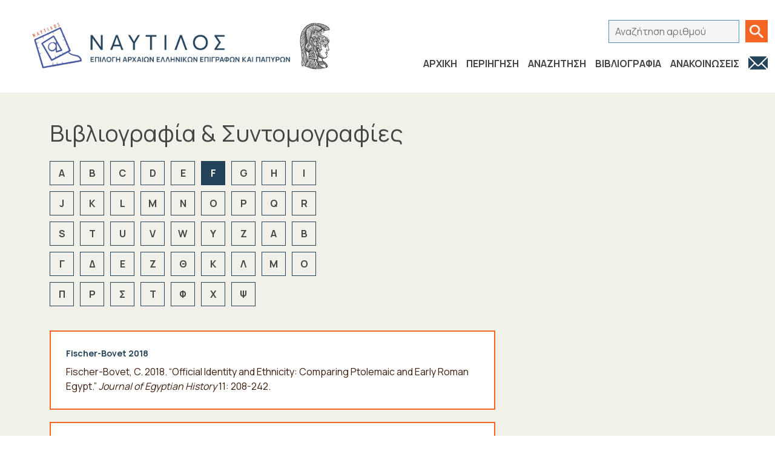

--- FILE ---
content_type: text/html; charset=UTF-8
request_url: https://nautilos.arch.uoa.gr/bibliography/?apage=3&letter=F
body_size: 10983
content:

<!DOCTYPE html>
<html lang="el">

<head>
    <meta charset="UTF-8">
    <meta http-equiv="X-UA-Compatible" content="IE=edge">
    <meta name="viewport" content="width=device-width, initial-scale=1.0">
    <meta name='robots' content='index, follow, max-image-preview:large, max-snippet:-1, max-video-preview:-1' />
<link rel="alternate" hreflang="en" href="https://nautilos.arch.uoa.gr/en/bibliography-abbreviations/" />
<link rel="alternate" hreflang="el" href="https://nautilos.arch.uoa.gr/bibliography/" />
<link rel="alternate" hreflang="x-default" href="https://nautilos.arch.uoa.gr/bibliography/" />

	<!-- This site is optimized with the Yoast SEO plugin v26.8 - https://yoast.com/product/yoast-seo-wordpress/ -->
	<title>Βιβλιογραφία &amp; Συντομογραφίες | Nautilos</title>
	<link rel="canonical" href="https://nautilos.arch.uoa.gr/bibliography/" />
	<meta property="og:locale" content="el_GR" />
	<meta property="og:type" content="article" />
	<meta property="og:title" content="Βιβλιογραφία &amp; Συντομογραφίες | Nautilos" />
	<meta property="og:url" content="https://nautilos.arch.uoa.gr/bibliography/" />
	<meta property="og:site_name" content="Nautilos" />
	<meta property="article:modified_time" content="2023-10-19T10:52:35+00:00" />
	<meta name="twitter:card" content="summary_large_image" />
	<script type="application/ld+json" class="yoast-schema-graph">{"@context":"https://schema.org","@graph":[{"@type":"WebPage","@id":"https://nautilos.arch.uoa.gr/bibliography/","url":"https://nautilos.arch.uoa.gr/bibliography/","name":"Βιβλιογραφία & Συντομογραφίες | Nautilos","isPartOf":{"@id":"https://nautilos.arch.uoa.gr/#website"},"datePublished":"2022-05-31T08:58:47+00:00","dateModified":"2023-10-19T10:52:35+00:00","breadcrumb":{"@id":"https://nautilos.arch.uoa.gr/bibliography/#breadcrumb"},"inLanguage":"el","potentialAction":[{"@type":"ReadAction","target":["https://nautilos.arch.uoa.gr/bibliography/"]}]},{"@type":"BreadcrumbList","@id":"https://nautilos.arch.uoa.gr/bibliography/#breadcrumb","itemListElement":[{"@type":"ListItem","position":1,"name":"Home","item":"https://nautilos.arch.uoa.gr/"},{"@type":"ListItem","position":2,"name":"Βιβλιογραφία &#038; Συντομογραφίες"}]},{"@type":"WebSite","@id":"https://nautilos.arch.uoa.gr/#website","url":"https://nautilos.arch.uoa.gr/","name":"Nautilos","description":"Museum","publisher":{"@id":"https://nautilos.arch.uoa.gr/#organization"},"potentialAction":[{"@type":"SearchAction","target":{"@type":"EntryPoint","urlTemplate":"https://nautilos.arch.uoa.gr/?s={search_term_string}"},"query-input":{"@type":"PropertyValueSpecification","valueRequired":true,"valueName":"search_term_string"}}],"inLanguage":"el"},{"@type":"Organization","@id":"https://nautilos.arch.uoa.gr/#organization","name":"Nautilos","url":"https://nautilos.arch.uoa.gr/","logo":{"@type":"ImageObject","inLanguage":"el","@id":"https://nautilos.arch.uoa.gr/#/schema/logo/image/","url":"https://nautilos.arch.uoa.gr/wp-content/uploads/2022/06/Nautilus_logo.png","contentUrl":"https://nautilos.arch.uoa.gr/wp-content/uploads/2022/06/Nautilus_logo.png","width":3600,"height":800,"caption":"Nautilos"},"image":{"@id":"https://nautilos.arch.uoa.gr/#/schema/logo/image/"}}]}</script>
	<!-- / Yoast SEO plugin. -->


<link rel='dns-prefetch' href='//www.googletagmanager.com' />
<link rel="alternate" title="oEmbed (JSON)" type="application/json+oembed" href="https://nautilos.arch.uoa.gr/wp-json/oembed/1.0/embed?url=https%3A%2F%2Fnautilos.arch.uoa.gr%2Fbibliography%2F" />
<link rel="alternate" title="oEmbed (XML)" type="text/xml+oembed" href="https://nautilos.arch.uoa.gr/wp-json/oembed/1.0/embed?url=https%3A%2F%2Fnautilos.arch.uoa.gr%2Fbibliography%2F&#038;format=xml" />
<style id='wp-img-auto-sizes-contain-inline-css' type='text/css'>
img:is([sizes=auto i],[sizes^="auto," i]){contain-intrinsic-size:3000px 1500px}
/*# sourceURL=wp-img-auto-sizes-contain-inline-css */
</style>
<link rel='stylesheet' id='wp-block-library-css' href='https://nautilos.arch.uoa.gr/wp-includes/css/dist/block-library/style.min.css?ver=6.9' type='text/css' media='all' />
<style id='wp-block-library-inline-css' type='text/css'>
/*wp_block_styles_on_demand_placeholder:697b84fff2adf*/
/*# sourceURL=wp-block-library-inline-css */
</style>
<style id='classic-theme-styles-inline-css' type='text/css'>
/*! This file is auto-generated */
.wp-block-button__link{color:#fff;background-color:#32373c;border-radius:9999px;box-shadow:none;text-decoration:none;padding:calc(.667em + 2px) calc(1.333em + 2px);font-size:1.125em}.wp-block-file__button{background:#32373c;color:#fff;text-decoration:none}
/*# sourceURL=/wp-includes/css/classic-themes.min.css */
</style>
<link rel='stylesheet' id='wpml-legacy-horizontal-list-0-css' href='https://nautilos.arch.uoa.gr/wp-content/plugins/sitepress-multilingual-cms/templates/language-switchers/legacy-list-horizontal/style.min.css?ver=1' type='text/css' media='all' />
<link rel='stylesheet' id='nautilos-bootstrap-css' href='https://nautilos.arch.uoa.gr/wp-content/themes/nautilos/css/bootstrap.min.css?ver=1.0' type='text/css' media='all' />
<link rel='stylesheet' id='nautilos-select-css' href='https://nautilos.arch.uoa.gr/wp-content/themes/nautilos/css/select2.min.css?ver=1.0' type='text/css' media='all' />
<link rel='stylesheet' id='nautilos-style-css' href='https://nautilos.arch.uoa.gr/wp-content/themes/nautilos/css/style.css?ver=1.0' type='text/css' media='all' />
<link rel='stylesheet' id='nautilos-cus-style-css' href='https://nautilos.arch.uoa.gr/wp-content/themes/nautilos/style.css?ver=1.0' type='text/css' media='all' />
<link rel='stylesheet' id='wp-pagenavi-css' href='https://nautilos.arch.uoa.gr/wp-content/plugins/wp-pagenavi/pagenavi-css.css?ver=2.70' type='text/css' media='all' />
<script type="text/javascript" id="wpml-cookie-js-extra">
/* <![CDATA[ */
var wpml_cookies = {"wp-wpml_current_language":{"value":"el","expires":1,"path":"/"}};
var wpml_cookies = {"wp-wpml_current_language":{"value":"el","expires":1,"path":"/"}};
//# sourceURL=wpml-cookie-js-extra
/* ]]> */
</script>
<script type="text/javascript" src="https://nautilos.arch.uoa.gr/wp-content/plugins/sitepress-multilingual-cms/res/js/cookies/language-cookie.js?ver=486900" id="wpml-cookie-js" defer="defer" data-wp-strategy="defer"></script>

<!-- Google tag (gtag.js) snippet added by Site Kit -->
<!-- Google Analytics snippet added by Site Kit -->
<script type="text/javascript" src="https://www.googletagmanager.com/gtag/js?id=GT-NCHVBVQ" id="google_gtagjs-js" async></script>
<script type="text/javascript" id="google_gtagjs-js-after">
/* <![CDATA[ */
window.dataLayer = window.dataLayer || [];function gtag(){dataLayer.push(arguments);}
gtag("set","linker",{"domains":["nautilos.arch.uoa.gr"]});
gtag("js", new Date());
gtag("set", "developer_id.dZTNiMT", true);
gtag("config", "GT-NCHVBVQ");
//# sourceURL=google_gtagjs-js-after
/* ]]> */
</script>
<link rel="https://api.w.org/" href="https://nautilos.arch.uoa.gr/wp-json/" /><link rel="alternate" title="JSON" type="application/json" href="https://nautilos.arch.uoa.gr/wp-json/wp/v2/pages/281" /><link rel="EditURI" type="application/rsd+xml" title="RSD" href="https://nautilos.arch.uoa.gr/xmlrpc.php?rsd" />
<meta name="generator" content="WordPress 6.9" />
<link rel='shortlink' href='https://nautilos.arch.uoa.gr/?p=281' />
<meta name="generator" content="WPML ver:4.8.6 stt:1,13;" />
<meta name="generator" content="Site Kit by Google 1.171.0" /><link rel="icon" href="https://nautilos.arch.uoa.gr/wp-content/uploads/2022/05/cropped-600-400-32x32.png" sizes="32x32" />
<link rel="icon" href="https://nautilos.arch.uoa.gr/wp-content/uploads/2022/05/cropped-600-400-192x192.png" sizes="192x192" />
<link rel="apple-touch-icon" href="https://nautilos.arch.uoa.gr/wp-content/uploads/2022/05/cropped-600-400-180x180.png" />
<meta name="msapplication-TileImage" content="https://nautilos.arch.uoa.gr/wp-content/uploads/2022/05/cropped-600-400-270x270.png" />
		<style type="text/css" id="wp-custom-css">
			.home main::before, .home main::after {
	opacity: 0.5;
}
.box .box-content {
	font-size: 20px;
}

.citation-section .citation-wrap ul .tlt,.citation-section .citation-wrap ul .acc-button{
	color: #d16f3d;
}

.home main::before {
	height: 65%;
}
.intro-section .box-wrap .box h3{
	color: white;
	border-bottom: solid #f26522;
}
.home main::after {
	height: 35%;
}

.results-wrap .result p{
	font-weight: 400!important;
}

.footer-menu .contribution-link{
	display: none;
}

.select2-container--default .select2-selection--single .select2-selection__rendered {
	padding-right: 35px;
}

.wp-pagenavi {
padding: 20px 0;}

.wp-pagenavi a {
	width: 40px;
	    height: 40px;
    display: inline-flex;
    justify-content: center;
    align-items: center;
	background-color: #fff;
	border: 1px solid #aaa;
	line-height: 1;
	transition: 0.5s
}

.wp-pagenavi a:hover {
	border-color: #aaa;
	background-color: transparent;
}

.wp-pagenavi span.current {
	width: 40px;
	    height: 40px;
    display: inline-flex;
    justify-content: center;
    align-items: center;
	background: #d16f3d;
	border: 1px solid #d16f3d;
	color: #fff;
	line-height: 1; 
	font-weight: 400;
}

.wp-pagenavi .pages {
	display: none;
}

.letters-filter-section li a {
	width: 100%;
    height: 100%;
    text-align: center;
    line-height: 2.4;
}

.letters-filter-section li a:hover {
	background-color: #e6d7c0;
}

.form-section .gform_wrapper.gravity-theme .gform_footer .gform_button:hover, .form-section .gform_wrapper.gravity-theme .only-label-btn .gfield_label:hover {
	background-color: #fd9a68;
}

.pop-up-wrap .close-pop {
	top: 48px;
}

.close-pop:before, .close-pop:after {
position: absolute;
    left: 13px;
    top: 5px;
    content: ' ';
    height: 17px;
    width: 2px;
    background-color: #fff;
}
.close-pop:before {
  transform: rotate(45deg);
}
.close-pop:after {
  transform: rotate(-45deg);
}

.results-section .results-wrap .result .result-link, button, .button, a, input, label, .select2-container--default .select2-selection--single {
	transition: 0.5s
}
.form-section .gform_wrapper.gravity-theme .only-label-btn .gfield_label {
z-index: 2; position: relative;}
.form-section .gform_drop_area {
	padding: 0;
    text-align: left;
    background: none;
    border: none;
    margin-top: -43px;
	display: block
}
.form-section .gform_drop_area button {
    position: relative;
    z-index: 1;
    width: 161px;
    height: 43px;
	transition: 0s;
}

.form-section .gform_drop_area button:focus-visible {
	width: 165px;
    height: 47px;
    margin-top: -2px;
    margin-left: -2px;
}

.otgs-development-site-front-end {display: none !Important;}

[lang="en-US"] .results-section .search-map-placeholder + .select2 .select2-selection__rendered::after {
	content: 'Search Location on map';
}

.select2-container--default .select2-selection--single .select2-selection__rendered {
padding-left: 10px;
}

.footer-main .text-and-social {
	font-size: 12px;
}

.wp-pagenavi a.last, .wp-pagenavi a.first {
	width: auto;
}
.wp-pagenavi .extend {
	border: 0;
}


.citation-section .citation-wrap ul .acc-content.big li:after {
	display: none;
}
.citation-section .citation-wrap ul .acc-content.big ul {
  list-style: none;
  counter-reset: cus-counter;
	margin-bottom: 10px;
	padding-left: 20px;
}
.citation-section .citation-wrap ul .acc-content.big ul li {
		padding: 0;
	position: relative;
	border-bottom: 0!important;
  counter-increment: cus-counter;
}
.citation-section .citation-wrap ul .acc-content.big ul li:nth-child(5n):before {
  content: counter(cus-counter);
	position: absolute;
	left: -20px;
	top: 0;
}

.citation-section .citation-wrap ul .acc-content.big p:not(:nth-child(5n)) em {
	margin-left: 35px;
}

.results-section .results-wrap .result table {
	pointer-events: none;
}






.results-section .filters-wrap a:last-child {
	text-decoration: underline;
	font-weight:bold;
}
.results-section .filters-wrap .filter-button + label .select2-container--default .select2-selection--single .select2-selection__rendered {
	    background: #d16f3d;
    color: #fff;
}
.results-section .filters-wrap .filter-button {
background-color: #3c1d0c;
}
.results-section .filters-wrap .filter-button + label .select2-container--default .select2-selection--single {
	border-color: #d16f3d;
}
.results-section .filters-wrap .filter-button + label .select2-container--default .select2-selection--single .select2-selection__rendered::before {
	border-color: #fff;
} 

@media only screen and (min-width: 768px) {
	.results-section .form-wrap .filters-wrap label:not(:last-child) {
    margin-right: 10px;
}
}




@media only screen and (min-width: 992px) {
.home .header-main .icon-key span {
display:block;
}
.home .header-main .icon-key {
padding: 10px 40px 10px 10px;
	line-height: 1;
	font-size: 18px;
    letter-spacing: 1px;
}
	.box .box-content { 
	justify-content: flex-start;
	}
}

@media only screen and (min-width: 1200px)
{
	.footer-main .row > div:first-child {
		width: 25%;
	}
}

@media print {
	.citation-section .citation-wrap ul .acc-content.big {
		max-height: none;
	}
}


.pe-sm-3, .ps-sm-3 {
	padding-bottom: 20px;
}
@media only screen and (min-width: 576px) {
.pe-sm-3, .ps-sm-3 {
	width: 50%;
}
}

/* redesign */
.home main::after {
	display: none;
}
.custom-logo-link {
	width: auto!important;
	max-width: 300px;
	
}
.header-main .row .logo-wrap a .custom-logo , .header-main .logo-wrap {
	width: auto!important;
}
.search-form-submit.icon-search:hover {
	background-color: #d16f3d;
}
.citation-section .citation-wrap ul .acc-button:after {
	border-color:#f26522;
}
.search-form .search-form-submit {
	background-color: #f26522;
}
.results-section .filters-wrap .select2-container--default .select2-selection--single {
	    background: transparent;
    border: 2px solid #f26522;
}
.box {
	border-color: #f26522;
}
.contributors_box h4 , .box .box-read-more{
	color: #f26522;
}
.header-main .row .main-menu li:nth-last-child(2) {
	padding-right: 0;
}
.results-section .filters-wrap .filter-button + label .select2-container--default .select2-selection--single .select2-selection__rendered {
	background-color: transparent;
	color: #444;
}
.results-section .filters-wrap .filter-button + label .select2-container--default .select2-selection--single .select2-selection__rendered::before {
    border-color: #444;
}
.filters-list-wrap {
	color:#24425a;	
}
.results-section .filters-wrap .filter-button.notunderline {
		    background-color: transparent!important;
}
.results-section .filters-wrap > .filter-button:not(.notunderline) {
	background-color:  #f26522!important;
	color: #fff!important;
}
.results-section .filters-wrap input[type=radio]:checked + span::after , .form-wrap .submit-button{
	color:#fff!important;
	background-color:  #f26522!important;
}

 @media only screen and (min-width: 992px) and (max-width: 1200px) {
	.header-main .main-menu a {
		font-size: 12px;
	}
}

@media only screen and (min-width: 1250px) {
	.custom-logo-link {
	max-width: 520px;
}
}

/* search page */
/* @media only screen and (min-width: 1200px){
	.search-results .results-section .col-xxl-7 {
width: 70%;
}

.search-results .form-wrap .filters-wrap label:nth-last-child(n-1),
	.search-results .form-wrap .filters-wrap label:nth-last-child(n-2){
  width: 350px!important;
}
} */
 /* Customise css -A */
.box .box-content {
	font-size: 17px;
}
.box .box-content p:not(:last-child){
	margin-bottom: 10px;
}



.filters-list2{
	list-style: none;
  display: -webkit-box;
  display: -ms-flexbox;
  display: flex !important;
  -ms-flex-wrap: wrap;
      flex-wrap: wrap;
	font-weight:lighter;
}

.filters-list2 li {
  padding: 0 10px 10px 0;
}
.filters-list2 a:link {
  text-decoration: none;
}

.contr1 p {
 margin-bottom: 16px;
}
.contr1 h4 {
 margin-bottom: 16px;
}
.contr2 p {
 margin-bottom: 16px;
}
.contr2 h4 {
 margin-bottom: 16px;
}


.footer-main .container-lg > .row{
  justify-content: space-evenly;
}

div.text-and-social:nth-child(1){
  width: 186px;
  margin-left: -3rem;
}
.col-md-5 > div:nth-child(1){
  margin-left: -3rem;
}

.col-md-3{
  margin-left: -2rem;
}


/* header & footer & search */
.left-header-wrap .custom-logo-link .custom-logo{
min-width: 230px;
}


.left-header-wrap .secondary-logo {
min-width: 60px;
    width: auto;
	}

.header-main {
    height: auto;
	margin-bottom: unset;
}

	.footer-main .col-12 .row {
    row-gap: 2rem;
	    flex-direction: column;
}

.footer-main .container-lg > .row {
    align-items: baseline;
	font-size:12px;
	}

.footer-main .container-lg .row > .col-12 {
	flex-direction:column;
}
	
	.footer-main .col-12 .row .col-10:last-of-type {
	width: auto;
	}

.footer-main .row > .col-12{
    margin-bottom: 2rem;
	}
	
	.footer-main .col-12 .logo-wrap {
	    margin-left: 0;
		}
		
		.footer-main div.col-10:nth-child(2) {
    /* width: 32% !important; */
	    width: auto;
}

.footer-main .footer-logo-wrap img {
    width: 150px;
	}

@media only screen and (min-width: 768px){
	.footer-main .col-12 .row {
flex-direction:row;
    flex-wrap: wrap;
		row-gap: 0;
}

.footer-main .container-lg .row > .col-12 {
 flex-direction:row;
    align-items: flex-start;
    justify-content: flex-start;
}

.footer-main .container-lg > .row {
    align-items: flex-start;
}
	
	.footer-main .col-12 .logo-wrap {
    margin-left: -18px;
}

.footer-main .container-lg .row > .col-12 {
    flex-direction: row;
}
	
}
@media only screen and (min-width: 992px){
	.left-header-wrap .custom-logo-link .custom-logo {
min-width: auto;
}
	
.left-header-wrap .secondary-logo {
min-width: auto;
    width: auto;
	}
	
.header-main .row .logo-wrap {
    margin-left: 3rem;
}
/* 	footer */
.footer-main {
font-size: 12px;
}
	
.footer-main .container-lg .row > .col-12 {
    flex-direction: row;
}

.footer-main .col-12 .row {
    flex-direction: row;
	flex-wrap:nowrap;
}

.footer-main .col-12 .row .col-10 .text-wrap > p:nth-child(1) {
    font-size: 12px;
}	
	
	.footer-main .menu-languge {
margin-left: 14px;
}

.footer-main .container-lg > .row {
    align-items: flex-start;
	justify-content: space-evenly;
}
	.col-lg-6.text-and-nav {
    flex: 0 0 auto;
    width: 45%;
}
	.footer-main .col-12 .logo-wrap {
    margin-left: -22px;
}

.footer-logo-wrap img {
    width: 130px;
	}
	
.footer-main .key-wrap img {
	width: 26px;
    height: 26px;
	}

	.footer-main .col-12 .row .col-10:nth-of-type(3) {
    flex: 1 0 160px;
}

} 

@media only screen and (min-width: 1200px) {
		.header-main .row .logo-wrap {
    margin-left: 5rem;
}
	
	.footer-main div.col-10:nth-child(2){
	width: 28% !important;
}
	.footer-main .container-lg .row > .col-12 {
    margin-left: 3rem;
}
	
	.footer-main .container-lg > .row {
    display: flex!important;   justify-content: center;
}
	.footer-main .container-lg .row .col-12:nth-of-type(2)
{
margin-left: 0rem;
}
	
	.footer-main .container-lg > .row {
    align-items: flex-start;
}
	
	.footer-main .container-lg .row > .col-12 {
    
    flex-direction: row;
    flex-wrap: nowrap;
}
	
	.footer-main .row > div:first-child {
    width: 40% !important;
}
	
/* 	.footer-main .col-12 .logo-wrap {
    margin-left: -8rem;
} */
	
	.footer-main .col-md-5 > div:nth-child(1) {
    margin-left: -5rem;
}
	
	.footer-main .text-and-nav .text-and-social {
    
    margin-left: 1rem;
}
	
	.footer-main .menu-languge {
    margin-left: 1rem;
		width: 10%;
	}
	
	.footer-main .col-12 .row {
    flex-direction: row;
}

/* .footer-main .col-12 .row .col-10:last-of-type {
    width: 28%;
	flex: 0 0 28%;
} */
		.search-results .results-section .col-xxl-7 {
width: 70%;
}

.search-results .form-wrap .filters-wrap label:nth-last-child(n-1),
	.search-results .form-wrap .filters-wrap label:nth-last-child(n-2){
  width: 350px!important;
}
}
/* Search fields */
  @media only screen and (min-width: 1200px) and (max-width: 1440px) {
    .results-section .container-lg .row .form-wrap .filters-wrap > label:nth-child(1) > span:nth-child(3){
      min-width: 8rem !important;
    }
    .results-section .container-lg .row .form-wrap .filters-wrap > label:nth-child(2) > span:nth-child(3){
      min-width: 12rem !important;
    }
    .results-section .container-lg .row .form-wrap .filters-wrap > label:nth-child(3) > span:nth-child(3){
      min-width: 9rem !important;
    }
    .results-section .container-lg .row .form-wrap .filters-wrap > label:nth-child(4) > span:nth-child(3){
      min-width: 10rem !important;
    }
    .results-section .container-lg .row .form-wrap .filters-wrap > label:nth-child(5) > span:nth-child(3){
      min-width: 10rem !important;
    }
}

/* footer elidek txt font size */
 .footer-main .col-12 .row .col-10 .text-wrap > p:nth-child(1){
  font-size: 12px;
} 

/* same font size for single excibit */
.single-exhibit .citation-wrap ul {
font-size: 14px;
}

/* footer flags eng */

@media only screen and (min-width: 1200px){
	.footer-main .menu-languge {
    margin-left: 1rem;
    width: 48%;
}
}

.pe-sm-4 em{
	margin-left: unset !important;
}
.citation-section .container-lg .row .col-12.col-md-11.col-lg-10.col-xl-8.col-xxl-7 .citation-wrap ul li .acc-content.big p em{
	margin-left: unset !important;
}
.citation-wrap > ul:nth-child(3) > li:nth-child(3) p{
	margin-left: 2rem;
}
.citation-section .container-lg .row .col-12.col-md-11.col-lg-10.col-xl-8.col-xxl-7 .citation-wrap ul li .acc-content.big p:nth-child(5n){
	/* margin-left: unset !important; */
}
.pe-sm-4, .ps-sm-4 {
	padding-bottom: 20px;
}
@media only screen and (min-width: 576px) {
.pe-sm-4, .ps-sm-4 {
	width: 75%;
}
}
.header-main.open .right-header{
	z-index: 2;
}

/* font size for mobile */

@media only screen and (max-width: 480px){
header.header-main.open div.container-lg.header_container div.row div.col-2.col-lg-7.right-header-wrap div.right-header{
	z-index: 2;
}
.intro-section div.container-lg div.row div.col-12 div.box div.box-content{
		font-size: 14px !important;
		
	}
.intro-section h1, .intro-section h2, .intro-section .box-wrap .box h3{
		font-size: 18px !important;
}
	.text-section.text-center div.container-lg div.row div.col-12.contributors_box{
		font-size: 10px !important;
	}
	.text-section.text-center div.container-lg div.row div.col-12.contributors_box h4{
		font-size: 11px !important;
	}
.results-section div.container-lg div.row div.col-sm-7.col-md-8.col-lg-9.col-xl-7.col-xxl-6 div.results-wrap div.result.with-link{
		font-size: 14px !important;
	}
	.text-section div.container-lg div.row div.col-12.col-xl-9.col-xxl-8 h1{
		font-size: 34px !important;
	}
.results-section div.container-lg div.row div.col-sm-5.col-md-4.col-lg-3.col-xl-2.filters-col form.filters-wrap.js-submit-on-change{
		font-size: 14px !important;
	}
.results-section div.container-lg div.row div.col-12.col-md-11.col-lg-10.col-xl-8.col-xxl-7 div.results-wrap{
		font-size: 14px !important;
	}
.results-section div.container-lg div.row div.col-12.col-md-11.col-lg-10.col-xl-8.col-xxl-7 form.form-wrap{
	font-size: 14px !important;
	}
	.results-section div.container-lg div.row div.col-12.col-md-11.col-lg-10.col-xl-8.col-xxl-7 form.form-wrap ul li{
			font-size: 14px !important;
	}
	.select2-results ul.select2-results__options li {
		font-size: 14px !important;
	}
.results-section div.container-lg div.row div.col-sm-7.col-md-8.col-lg-9.col-xl-7.col-xxl-6 div.filters-list-wrap ul.filters-list{
				font-size: 14px !important;
	}
.results-section div.container-lg div.row div.col-sm-7.col-md-8.col-lg-9.col-xl-7.col-xxl-6 div.results-wrap div.filters-list-wrap ul.filters-list2{
					font-size: 14px !important;
	}
}
	/* font size for mobile */
/*display quiz results without hiding quiz */
.intro-section .container-lg .row .col-12 .wpvqgr-wrapper .container-fluid .wpvqgr .wpvqgr-page{
  display: block !important;
}
html[lang^="en"] .search-form-input{
	width: 15.7rem;
}
.quiz-link{
	color: #f26522;
}

.header-main .header_container .right-header-wrap .right-header .main-menu-wrap .main-menu li:last-child a{
  border-bottom: unset;
}
.page-template-bibliography .results-section .container-lg .row  .results-wrap a{
  text-decoration: none;
}

/* fix for search inputs */
@media only screen and (min-width: 768px){
	.results-section .form-wrap .filters-wrap span.select2 {
    min-width: 150px;
}
	
		.form-wrap .filters-wrap {
    flex-wrap: wrap;
    row-gap: 20px;
}
}

@media only screen and (min-width: 992px){
		.form-wrap .filters-wrap {
    flex-wrap: nowrap;
}
	
	.results-section .filters-wrap span.select2:not(#select2-data-34-j58h span.select2),
	.results-section .filters-wrap #select2-data-34-j58h{
    width: 100% !important;
}
}

@media only screen and (min-width: 1200px){
	.search-results .form-wrap .filters-wrap label:nth-last-child(n-1), .search-results .form-wrap .filters-wrap label:nth-last-child(n-2) {
    width: 100%!important;
}
}
html[lang^="en"] .citation-wrap > ul:nth-child(3) > li:nth-child(4), html[lang^="en"] .citation-wrap > ul:nth-child(3) > li:nth-child(9), html[lang^="en"] .citation-wrap > ul:nth-child(3) > li:nth-child(10), html[lang^="en"] .citation-wrap > ul:nth-child(3) > li:nth-child(11) {
	display: none !important;
}		</style>
		</head>

<body class="wp-singular page-template page-template-page-templates page-template-bibliography page-template-page-templatesbibliography-php page page-id-281 wp-custom-logo wp-theme-nautilos">
<script type="text/javascript">
        (function () {
            var request, b = document.body,
                c = 'className',
                cs = 'customize-support',
                rcs = new RegExp('(^|\\s+)(no-)?' + cs + '(\\s+|$)');

            request = true;

            b[c] = b[c].replace(rcs, ' ');
            // The customizer requires postMessage and CORS (if the site is cross domain).
            b[c] += (window.postMessage && request ? ' ' : ' no-') + cs;
        }());
    </script>
    <header class="header-main">
        <div class="container-lg header_container">
            <div class="row">
                <div class="col-10 col-lg-5 left-header-wrap">
                    <div class="logo-wrap">
                                                    <a href="https://nautilos.arch.uoa.gr" class="custom-logo-link" rel="home" aria-current="page">
                                <img
                                    width="3600" height="800" src="https://nautilos.arch.uoa.gr/wp-content/uploads/2023/07/nauvtilos-logo.png" class="custom-logo"
                                    alt="Nautilos" decoding="async" srcset="https://nautilos.arch.uoa.gr/wp-content/uploads/2023/07/nauvtilos-logo.png"/> 
                                    <img
                                    src="https://nautilos.arch.uoa.gr/wp-content/uploads/2023/04/logo.png" class="secondary-logo" alt=""></a>
                                            </div>
                </div>
                <div class="col-2 col-lg-7 right-header-wrap">
                    <button class="no-btn toggle-menu js-toggle-menu"><span class="visually-hidden">Toggle
                            menu</span></button>
                    <div class="right-header">
                        <div class="search-form-wrap">
                                                        <form class="search-form" action="/">
                                <label for="">
                                    <span class="visually-hidden">Αναζήτηση αριθμού</span>
                                    <input class="d-none" value="" name="s" class="search-form-input" type="search"
                                        placeholder=""> 
                                    <input id="" value="" name="search-id" class="search-form-input" type="search"
                                        placeholder="Αναζήτηση αριθμού">
                                       
                                </label>
                                <button class="search-form-submit icon-search"><span
                                        class="visually-hidden">Αναζήτηση</span></button>
                            </form>
                                                    </div>
                        <div class="main-menu-wrap">
                        <nav><ul class="main-menu"><li id="menu-item-1257" class="menu-item menu-item-type-custom menu-item-object-custom menu-item-home menu-item-1257"><a href="https://nautilos.arch.uoa.gr" data-name="ΑΡΧΙΚΗ">ΑΡΧΙΚΗ</a></li>
<li id="menu-item-136" class="menu-item menu-item-type-custom menu-item-object-custom menu-item-136"><a href="https://nautilos.arch.uoa.gr/exhibits" data-name="ΠΕΡΙΗΓΗΣΗ">ΠΕΡΙΗΓΗΣΗ</a></li>
<li id="menu-item-137" class="menu-item menu-item-type-custom menu-item-object-custom menu-item-137"><a href="https://nautilos.arch.uoa.gr/?s=all" data-name="ΑΝΑΖΗΤΗΣΗ">ΑΝΑΖΗΤΗΣΗ</a></li>
<li id="menu-item-289" class="menu-item menu-item-type-post_type menu-item-object-page current-menu-item page_item page-item-281 current_page_item menu-item-289 current"><a href="https://nautilos.arch.uoa.gr/bibliography/" aria-current="page" data-name="ΒΙΒΛΙΟΓΡΑΦΙΑ">ΒΙΒΛΙΟΓΡΑΦΙΑ</a></li>
<li id="menu-item-1351" class="menu-item menu-item-type-post_type menu-item-object-page menu-item-1351"><a href="https://nautilos.arch.uoa.gr/%ce%b1%ce%bd%ce%b1%ce%ba%ce%bf%ce%b9%ce%bd%cf%8e%cf%83%ce%b5%ce%b9%cf%82/" data-name="ΑΝΑΚΟΙΝΩΣΕΙΣ">ΑΝΑΚΟΙΝΩΣΕΙΣ</a></li>
<li id="menu-item-1260" class="menu-item menu-item-type-post_type menu-item-object-page menu-item-1260"><a href="https://nautilos.arch.uoa.gr/%ce%b5%cf%80%ce%b9%ce%ba%ce%bf%ce%b9%ce%bd%cf%89%ce%bd%ce%b9%ce%b1/" data-name="&lt;img src=&quot;https://nautilos.arch.uoa.gr/wp-content/uploads/2023/03/letter.png&quot;&gt;"><img src="https://nautilos.arch.uoa.gr/wp-content/uploads/2023/03/letter.png"></a></li>
<li class="contribution-link"><a href="https://nautilos.arch.uoa.gr/wp-login.php" class="button icon-key"><span>ΠΡΟΣ ΔΙΑΧΕΙΡΙΣΗ</span></a></li></ul></nav>
                        </div>
                    </div>
                </div>
            </div>
        </div>
    </header>
    <script>
            


    
    </script>
    <main>	<section class="text-section">
		<div class="container-lg">
			<div class="row">
				<div class="col-12 col-xl-9 col-xxl-8">
					<h1>Βιβλιογραφία &#038; Συντομογραφίες</h1>
									</div>
			</div>
		</div>
	</section>

	<section class="letters-filter-section">
		<div class="container-lg">
			<div class="row">
				<div class="col-12 col-md-11 col-lg-10 col-xl-8 col-xxl-7">
											<ul>
																							<li class="">
									<a class="" href="https://nautilos.arch.uoa.gr/bibliography/?letter=A">A</a>
								</li>
																							<li class="">
									<a class="" href="https://nautilos.arch.uoa.gr/bibliography/?letter=B">B</a>
								</li>
																							<li class="">
									<a class="" href="https://nautilos.arch.uoa.gr/bibliography/?letter=C">C</a>
								</li>
																							<li class="">
									<a class="" href="https://nautilos.arch.uoa.gr/bibliography/?letter=D">D</a>
								</li>
																							<li class="">
									<a class="" href="https://nautilos.arch.uoa.gr/bibliography/?letter=E">E</a>
								</li>
																							<li class="current">
									<a class="" href="https://nautilos.arch.uoa.gr/bibliography/?letter=F">F</a>
								</li>
																							<li class="">
									<a class="" href="https://nautilos.arch.uoa.gr/bibliography/?letter=G">G</a>
								</li>
																							<li class="">
									<a class="" href="https://nautilos.arch.uoa.gr/bibliography/?letter=H">H</a>
								</li>
																							<li class="">
									<a class="" href="https://nautilos.arch.uoa.gr/bibliography/?letter=I">I</a>
								</li>
																							<li class="">
									<a class="" href="https://nautilos.arch.uoa.gr/bibliography/?letter=J">J</a>
								</li>
																							<li class="">
									<a class="" href="https://nautilos.arch.uoa.gr/bibliography/?letter=K">K</a>
								</li>
																							<li class="">
									<a class="" href="https://nautilos.arch.uoa.gr/bibliography/?letter=L">L</a>
								</li>
																							<li class="">
									<a class="" href="https://nautilos.arch.uoa.gr/bibliography/?letter=M">M</a>
								</li>
																							<li class="">
									<a class="" href="https://nautilos.arch.uoa.gr/bibliography/?letter=N">N</a>
								</li>
																							<li class="">
									<a class="" href="https://nautilos.arch.uoa.gr/bibliography/?letter=O">O</a>
								</li>
																							<li class="">
									<a class="" href="https://nautilos.arch.uoa.gr/bibliography/?letter=P">P</a>
								</li>
																							<li class="">
									<a class="" href="https://nautilos.arch.uoa.gr/bibliography/?letter=Q">Q</a>
								</li>
																							<li class="">
									<a class="" href="https://nautilos.arch.uoa.gr/bibliography/?letter=R">R</a>
								</li>
																							<li class="">
									<a class="" href="https://nautilos.arch.uoa.gr/bibliography/?letter=S">S</a>
								</li>
																							<li class="">
									<a class="" href="https://nautilos.arch.uoa.gr/bibliography/?letter=T">T</a>
								</li>
																							<li class="">
									<a class="" href="https://nautilos.arch.uoa.gr/bibliography/?letter=U">U</a>
								</li>
																							<li class="">
									<a class="" href="https://nautilos.arch.uoa.gr/bibliography/?letter=V">V</a>
								</li>
																							<li class="">
									<a class="" href="https://nautilos.arch.uoa.gr/bibliography/?letter=W">W</a>
								</li>
																							<li class="">
									<a class="" href="https://nautilos.arch.uoa.gr/bibliography/?letter=Y">Y</a>
								</li>
																							<li class="">
									<a class="" href="https://nautilos.arch.uoa.gr/bibliography/?letter=Z">Z</a>
								</li>
																							<li class="">
									<a class="" href="https://nautilos.arch.uoa.gr/bibliography/?letter=%CE%91">Α</a>
								</li>
																							<li class="">
									<a class="" href="https://nautilos.arch.uoa.gr/bibliography/?letter=%CE%92">Β</a>
								</li>
																							<li class="">
									<a class="" href="https://nautilos.arch.uoa.gr/bibliography/?letter=%CE%93">Γ</a>
								</li>
																							<li class="">
									<a class="" href="https://nautilos.arch.uoa.gr/bibliography/?letter=%CE%94">Δ</a>
								</li>
																							<li class="">
									<a class="" href="https://nautilos.arch.uoa.gr/bibliography/?letter=%CE%95">Ε</a>
								</li>
																							<li class="">
									<a class="" href="https://nautilos.arch.uoa.gr/bibliography/?letter=%CE%96">Ζ</a>
								</li>
																							<li class="">
									<a class="" href="https://nautilos.arch.uoa.gr/bibliography/?letter=%CE%98">Θ</a>
								</li>
																							<li class="">
									<a class="" href="https://nautilos.arch.uoa.gr/bibliography/?letter=%CE%9A">Κ</a>
								</li>
																							<li class="">
									<a class="" href="https://nautilos.arch.uoa.gr/bibliography/?letter=%CE%9B">Λ</a>
								</li>
																							<li class="">
									<a class="" href="https://nautilos.arch.uoa.gr/bibliography/?letter=%CE%9C">Μ</a>
								</li>
																							<li class="">
									<a class="" href="https://nautilos.arch.uoa.gr/bibliography/?letter=%CE%9F">Ο</a>
								</li>
																							<li class="">
									<a class="" href="https://nautilos.arch.uoa.gr/bibliography/?letter=%CE%A0">Π</a>
								</li>
																							<li class="">
									<a class="" href="https://nautilos.arch.uoa.gr/bibliography/?letter=%CE%A1">Ρ</a>
								</li>
																							<li class="">
									<a class="" href="https://nautilos.arch.uoa.gr/bibliography/?letter=%CE%A3">Σ</a>
								</li>
																							<li class="">
									<a class="" href="https://nautilos.arch.uoa.gr/bibliography/?letter=%CE%A4">Τ</a>
								</li>
																							<li class="">
									<a class="" href="https://nautilos.arch.uoa.gr/bibliography/?letter=%CE%A6">Φ</a>
								</li>
																							<li class="">
									<a class="" href="https://nautilos.arch.uoa.gr/bibliography/?letter=%CE%A7">Χ</a>
								</li>
																							<li class="">
									<a class="" href="https://nautilos.arch.uoa.gr/bibliography/?letter=%CE%A8">Ψ</a>
								</li>
													</ul>
										</div>
			</div>
		</div>
	</section>

	<section class="results-section">
		<div class="container-lg">
			<div class="row">
				<div class="col-12 col-md-11 col-lg-10 col-xl-8 col-xxl-7">
					<div class="results-wrap">
															<div class="result" id="5421">
										<h4><a href="https://nautilos.arch.uoa.gr/bibliography/fischer-bovet-2018/">Fischer-Bovet 2018</a></h4>
										<p>Fischer-Bovet, C. 2018. &#8220;Official Identity and Ethnicity: Comparing Ptolemaic and Early Roman Egypt.&#8221; <em>Journal of Egyptian History</em> 11: 208-242.</p>
									</div> 
																	<div class="result" id="541">
										<h4><a href="https://nautilos.arch.uoa.gr/bibliography/flaceliere-1937/">Flacelière 1937</a></h4>
										<p>Flacelière, R. 1937. <em>Les Aitoliens à Delphes: Contribution à l&#8217;histoire de la Grèce centrale au IIIe siècle av. J.-C.</em> Bibliothèque des Ecoles françaises d&#8217;Athènes et de Rome 143. Paris.</p>
									</div> 
																	<div class="result" id="3875">
										<h4><a href="https://nautilos.arch.uoa.gr/bibliography/foertmeyer-1989/">Foertmeyer 1989</a></h4>
										<p>Foertmeyer, V.A. 1989. <em>Tourism in Graeco-Roman Egypt</em>. Διδακτορική διατριβή. Princeton.</p>
									</div> 
																	<div class="result" id="3540">
										<h4><a href="https://nautilos.arch.uoa.gr/bibliography/follet-1976/">Follet 1976</a></h4>
										<p style="text-align: justify;">Follet, S. 1976. <em>Athènes au II<sup>e</sup> et au III<sup>e</sup> siècle: études chronologiques et prosopographiques</em>. Paris.</p>
									</div> 
																	<div class="result" id="1092">
										<h4><a href="https://nautilos.arch.uoa.gr/bibliography/follet-peppas-delmouzou-2001/">Follet – Peppas-Delmouzou 2001</a></h4>
										<p><span style="font-weight: 400;">Follet, S. – Peppas-Delmouzou, D. 2001. &#8220;Les dédicaces chorégiques d&#8217;époque flavienne et antonine à Athènes.&#8221; στο</span><span style="font-weight: 400;"> </span><i><span style="font-weight: 400;">The Greek East in the Roman Context, Proceedings of a Colloquium, Finnish Institute at Athens, 21-22 May 1999</span></i><span style="font-weight: 400;">, επιμ. O. Salomies. Helsinki: 110-112.</span></p>
									</div> 
																	<div class="result" id="2002">
										<h4><a href="https://nautilos.arch.uoa.gr/bibliography/fornara-1983/">Fornara 1983</a></h4>
										<p>Fornara, C.W. 1983. <em>Translated Documents of Greece and Rome</em>. τόμ. I, <em>Archaic Times to the End of the Peloponnesian War</em>. 2η έκδ. Cambridge.</p>
									</div> 
																	<div class="result" id="6645">
										<h4><a href="https://nautilos.arch.uoa.gr/bibliography/fornis-2008/">Fornis 2008</a></h4>
										<p>Fornis, C. 2008. <em>Grecia exhausta. Ensayo sobre la Guerra de Corinto</em>. Hypomnemata 175. Göttingen.</p>
									</div> 
																	<div class="result" id="3541">
										<h4><a href="https://nautilos.arch.uoa.gr/bibliography/forrest-1966/">Forrest 1966</a></h4>
										<p style="text-align: justify;">Forrest, W.G. 1966. <em>The Emergence of Athenian Democracy. The Character of Greek Politics, 800-400 B.C</em>. London (ελλ. μτφρ. Παναγόπουλος, Α. &#8211; Κόντη, Ε. 1994. <em>Η Γένεση της αθηναϊκής δημοκρατίας. Ο χαρακτήρας της ελληνικής πολιτικής, 800-400 π.Χ</em>. Αθήνα).</p>
									</div> 
																	<div class="result" id="6659">
										<h4><a href="https://nautilos.arch.uoa.gr/bibliography/fossey-2014/">Fossey 2014</a></h4>
										<p>Fossey, J.M. 2014. <em>Epigraphica Boeotica</em>. τόμ. II, <em>Further Studies on Boiotian Inscriptions</em>. Amsterdam.</p>
									</div> 
																	<div class="result" id="4129">
										<h4><a href="https://nautilos.arch.uoa.gr/bibliography/foucart-1873/">Foucart 1873</a></h4>
										<p>Foucart, P.F. 1873. <em>Des associations religieuses chez les Grecs: thiases, éranes, </em><em>orgéons, avec le texte des inscriptions relatives à ces associations</em>. Paris.</p>
									</div> 
													</div>
					<div class="pagination-wrap">
								<div class="wp-pagenavi" role="navigation">
			<a class="previouspostslink" rel="prev" aria-label="Previous Page" href="https://nautilos.arch.uoa.gr/bibliography/?apage=2&#038;letter=F">«</a><a class="page" title="Page 1" href="https://nautilos.arch.uoa.gr/bibliography/?apage=1&#038;letter=F">1</a><a class="page" title="Page 2" href="https://nautilos.arch.uoa.gr/bibliography/?apage=2&#038;letter=F">2</a><span aria-current="page" class="current">3</span><a class="page" title="Page 4" href="https://nautilos.arch.uoa.gr/bibliography/?apage=4&#038;letter=F">4</a><a class="page" title="Page 5" href="https://nautilos.arch.uoa.gr/bibliography/?apage=5&#038;letter=F">5</a><a class="nextpostslink" rel="next" aria-label="Next Page" href="https://nautilos.arch.uoa.gr/bibliography/?apage=4&#038;letter=F">»</a>		</div>
							</div>
				</div>
			</div>
		</div>
	</section>
<!-- // $social_media_map = array(
//     'facebook'  => '/img/facebook.png',
//     'twitter'   => '/img/twitter.png'
// ) -->


</main>
<footer class="footer-main">
        <div class="container-lg">
            <div class="row">
                <div class="col-12 col-md-5 col-lg-6 text-and-nav">
				<div class="logo-wrap">
				                    <a href="http://www.arch.uoa.gr/" target="_blank"><img src="https://nautilos.arch.uoa.gr/wp-content/uploads/2023/04/logo.png" alt=""></a>
                                 </div>
                <div class="text-and-social">
                    <p>Εθνικό και Καποδιστριακό<br />
Πανεπιστήμιο Αθηνών<br />
Τμήμα Ιστορίας και Αρχαιολογίας<br />
Φιλοσοφική Σχολή<br />
Πανεπιστημιούπολη Ζωγράφου<br />
Αθήνα 157 84</p>
                                    </div>
				<div class="menu-languge d-flex flex-column text-and-nav">
                  <nav><ul class="footer-menu"><li id="menu-item-2842" class="menu-item menu-item-type-post_type menu-item-object-page menu-item-2842"><a href="https://nautilos.arch.uoa.gr/%cf%8c%cf%81%ce%bf%ce%b9-%cf%80%cf%81%ce%bf%cf%8b%cf%80%ce%bf%ce%b8%ce%ad%cf%83%ce%b5%ce%b9%cf%82/" data-name="Όροι &#038; Προϋποθέσεις">Όροι &#038; Προϋποθέσεις</a></li>
<li id="menu-item-2871" class="menu-item menu-item-type-post_type menu-item-object-page menu-item-2871"><a href="https://nautilos.arch.uoa.gr/%cf%80%ce%bf%ce%bb%ce%b9%cf%84%ce%b9%ce%ba%ce%ae-%ce%b1%cf%80%ce%bf%cf%81%cf%81%ce%ae%cf%84%ce%bf%cf%85/" data-name="Cookies">Cookies</a></li>
<li class="contribution-link"><a href="https://nautilos.arch.uoa.gr/wp-login.php" class="button icon-key"><span>ΠΡΟΣ ΔΙΑΧΕΙΡΙΣΗ</span></a></li></ul></nav>
<div class="wpml-ls-statics-shortcode_actions wpml-ls wpml-ls-legacy-list-horizontal">
	<ul role="menu"><li class="wpml-ls-slot-shortcode_actions wpml-ls-item wpml-ls-item-en wpml-ls-first-item wpml-ls-item-legacy-list-horizontal" role="none">
				<a href="https://nautilos.arch.uoa.gr/en/bibliography-abbreviations/" class="wpml-ls-link" role="menuitem"  aria-label="Μετάβαση σε Αγγλικά" title="Μετάβαση σε Αγγλικά" >
                                                        <img
            class="wpml-ls-flag"
            src="https://nautilos.arch.uoa.gr/wp-content/plugins/sitepress-multilingual-cms/res/flags/en.png"
            alt="Αγγλικά"
            width=30
            height=20
    /></a>
			</li><li class="wpml-ls-slot-shortcode_actions wpml-ls-item wpml-ls-item-el wpml-ls-current-language wpml-ls-last-item wpml-ls-item-legacy-list-horizontal" role="none">
				<a href="https://nautilos.arch.uoa.gr/bibliography/" class="wpml-ls-link" role="menuitem" >
                                                        <img
            class="wpml-ls-flag"
            src="https://nautilos.arch.uoa.gr/wp-content/plugins/sitepress-multilingual-cms/res/flags/el.png"
            alt="Ελληνικά"
            width=30
            height=20
    /></a>
			</li></ul>
</div>
				  </div>

                </div>
                <div class="col-12 col-md-6 col-lg-6">
                    <div class="row">
                        <div class="col-10 col-md-6">
                            <div class="text-wrap">
                            <p>Το έργο υποστηρίχτηκε από το Ελληνικό Ίδρυμα Έρευνας και Καινοτομίας (ΕΛ.ΙΔ.Ε.Κ.) στο πλαίσιο της 3ης Προκήρυξης της Δράσης «Επιστήμη και Κοινωνία» με τίτλο «Κόμβοι Έρευνας, Καινοτομίας και Διάχυσης»</p>
                            </div>
                        </div>
                        <div class="col-10 col-lg-3">
                            <a class="footer-logo-wrap" href="https://www.elidek.gr/" target="_blank">
                            <img width="194" height="47" src="https://nautilos.arch.uoa.gr/wp-content/uploads/2022/05/ELIDEK-logo.png" class="footer-logo" alt="" decoding="async" loading="lazy" />                            </a>
                        </div>
                        <div class="col-10 col-lg-3">
                            <a class="footer-logo-wrap quiz-link" href="https://nautilos.arch.uoa.gr/ekpaideutiko/" >
                                <span>ΕΚΠΑΙΔΕΥΤΙΚΗ ΕΦΑΡΜΟΓΗ: Μαθαίνοντας για τις επιγραφές και τους παπύρους</span>
                            </a>
                            <a class="key-wrap" href="https://nautilos.arch.uoa.gr/wp-admin/">
                                <img src="https://nautilos.arch.uoa.gr/wp-content/themes/nautilos/img/key.png" class="icon-key" alt="" decoding="async" loading="lazy" />
                                <span>Προς Διαχείριση</span>
                            </a>
                           
                        </div>
                    </div> 



                </div>
                
            </div>
        </div>
    </footer>
<script type="speculationrules">
{"prefetch":[{"source":"document","where":{"and":[{"href_matches":"/*"},{"not":{"href_matches":["/wp-*.php","/wp-admin/*","/wp-content/uploads/*","/wp-content/*","/wp-content/plugins/*","/wp-content/themes/nautilos/*","/*\\?(.+)"]}},{"not":{"selector_matches":"a[rel~=\"nofollow\"]"}},{"not":{"selector_matches":".no-prefetch, .no-prefetch a"}}]},"eagerness":"conservative"}]}
</script>
<script type="text/javascript" id="luvdev-google-fonts-js-extra">
/* <![CDATA[ */
var data = {"fonts":["Manrope:400,700"]};
//# sourceURL=luvdev-google-fonts-js-extra
/* ]]> */
</script>
<script type="text/javascript" src="https://nautilos.arch.uoa.gr/wp-content/mu-plugins/luvdev/js/google-fonts-async.js?ver=2.0.0" id="luvdev-google-fonts-js"></script>
<script type="text/javascript" src="https://nautilos.arch.uoa.gr/wp-content/themes/nautilos/js/jquery.min.js?ver=1.0" id="nautilos-jquery-js"></script>
<script type="text/javascript" src="https://nautilos.arch.uoa.gr/wp-content/themes/nautilos/js/bootstrap.min.js?ver=1.0" id="nautilos-bootstrap-js"></script>
<script type="text/javascript" src="https://nautilos.arch.uoa.gr/wp-content/themes/nautilos/js/select2.min.js?ver=1.0" id="nautilos-select-js"></script>
<script type="text/javascript" src="https://nautilos.arch.uoa.gr/wp-content/themes/nautilos/js/dropdown.js?ver=1.0" id="nautilos-dropdown-js"></script>
<script type="text/javascript" src="https://nautilos.arch.uoa.gr/wp-content/themes/nautilos/js/scripts.js?ver=1.0" id="nautilos-scripts-js"></script>

</body>

</html>

--- FILE ---
content_type: text/css
request_url: https://nautilos.arch.uoa.gr/wp-content/themes/nautilos/style.css?ver=1.0
body_size: 147
content:
/*
Theme Name: Nautilos Custom Theme
Author: STIX Digital
Author URI: https://www.stix-digital.com/
Description: A custom theme created for Nautilos
Version: 1.0
*/